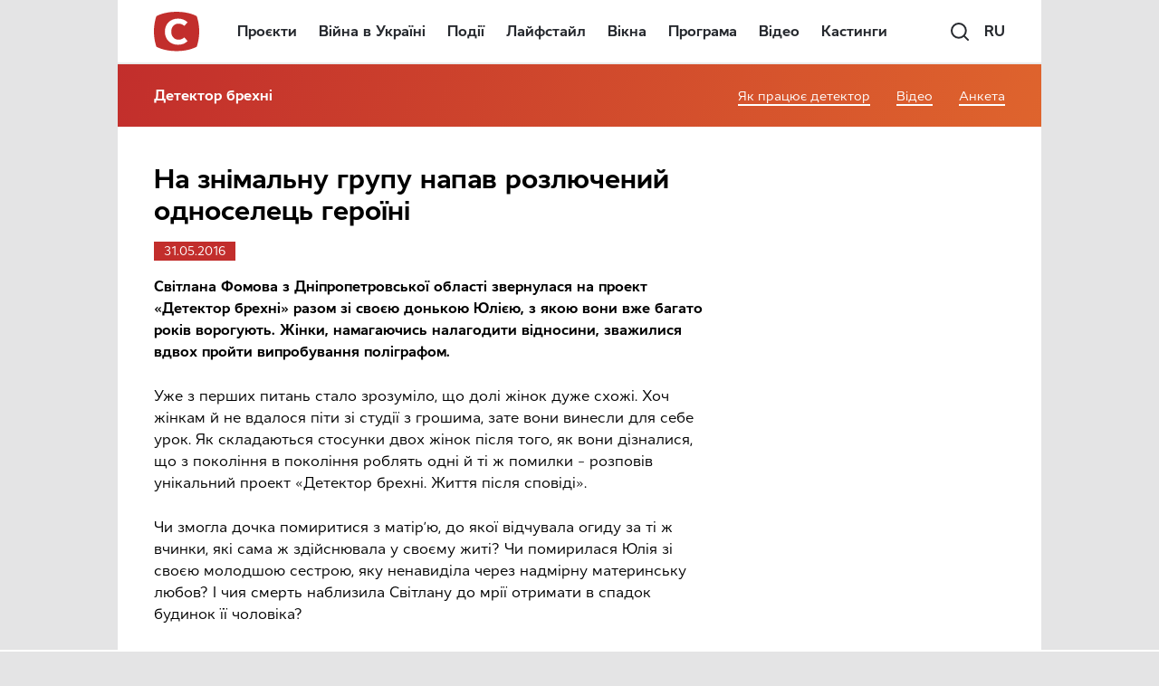

--- FILE ---
content_type: text/html; charset=utf-8
request_url: https://www.google.com/recaptcha/api2/aframe
body_size: 166
content:
<!DOCTYPE HTML><html><head><meta http-equiv="content-type" content="text/html; charset=UTF-8"></head><body><script nonce="cxK5NvICXHFL7pzdxizvwA">/** Anti-fraud and anti-abuse applications only. See google.com/recaptcha */ try{var clients={'sodar':'https://pagead2.googlesyndication.com/pagead/sodar?'};window.addEventListener("message",function(a){try{if(a.source===window.parent){var b=JSON.parse(a.data);var c=clients[b['id']];if(c){var d=document.createElement('img');d.src=c+b['params']+'&rc='+(localStorage.getItem("rc::a")?sessionStorage.getItem("rc::b"):"");window.document.body.appendChild(d);sessionStorage.setItem("rc::e",parseInt(sessionStorage.getItem("rc::e")||0)+1);localStorage.setItem("rc::h",'1768727554680');}}}catch(b){}});window.parent.postMessage("_grecaptcha_ready", "*");}catch(b){}</script></body></html>

--- FILE ---
content_type: image/svg+xml
request_url: https://www.stb.ua/detector/wp-content/themes/STB_New/dist/images/site-logos/logo-vikna.svg
body_size: 954
content:
<svg width="85" height="30" viewBox="0 0 75 24" fill="none" xmlns="http://www.w3.org/2000/svg">
    <path fill="#C81034" d="M13.9212 0C12.8853 7.3893e-05 11.8719 0.302672 11.0055 0.870636C10.1391 1.4386 9.45737 2.24721 9.04409 3.19718L0.00390625 24.0008H60.5284C61.564 24.0007 62.578 23.6979 63.4444 23.1299C64.3108 22.5617 64.9924 21.7529 65.4052 20.8028L74.4514 0H13.9212Z"/>
    <path fill="white" d="M16.791 7.34792H21.9732C22.3197 7.34324 22.6642 7.40162 22.9898 7.52024C23.2833 7.62734 23.5522 7.79228 23.7807 8.00528C24.0036 8.2154 24.1782 8.47142 24.2925 8.7557C24.4144 9.0605 24.4753 9.3863 24.4716 9.71456C24.4807 10.1391 24.3776 10.5583 24.1727 10.9302C23.9741 11.28 23.6821 11.5676 23.3292 11.7607C23.7822 11.9144 24.1689 12.2184 24.4251 12.6223C24.7025 13.0633 24.8437 13.5764 24.8309 14.0973C24.8309 14.8686 24.5851 15.4866 24.0934 15.9513C23.6018 16.416 22.9485 16.6497 22.1334 16.6526H16.7919L16.791 7.34792ZM18.9707 9.04946V10.9759H21.2434C21.3751 10.9824 21.5068 10.963 21.631 10.9186C21.7552 10.8743 21.8694 10.8059 21.9672 10.7174C22.0584 10.6291 22.1299 10.5225 22.1769 10.4046C22.224 10.2867 22.2456 10.1602 22.2402 10.0333C22.2453 9.9017 22.2229 9.77048 22.1745 9.64796C22.126 9.5255 22.0525 9.41444 21.9587 9.32192C21.8649 9.22946 21.7528 9.15752 21.6297 9.11072C21.5065 9.06398 21.375 9.0434 21.2434 9.0503L18.9707 9.04946ZM21.3227 14.9493C21.6863 14.9493 21.9766 14.8453 22.1937 14.6374C22.3013 14.5338 22.3859 14.4087 22.442 14.2702C22.4981 14.1317 22.5245 13.983 22.5194 13.8336C22.5259 13.687 22.5001 13.5408 22.4439 13.4053C22.3876 13.2699 22.3022 13.1484 22.1937 13.0496C21.9766 12.8549 21.6863 12.7573 21.3227 12.7567H18.9707V14.9493H21.3227Z"/>
    <path fill="white" d="M25.8687 16.6528V7.34814H28.0483V16.6528H25.8687Z"/>
    <path fill="white" d="M29.377 16.6528V7.34814H31.5567V10.9761H32.4337L35.0778 7.34814H37.6297L34.2809 11.8402L37.8132 16.6511H35.3044L32.3803 12.7569H31.5567V16.6528H29.377Z"/>
    <path fill="white" d="M45.2577 12.8508H40.8457V16.6528H38.666V7.34814H40.8457V11.07H45.2577V7.34814H47.4374V16.6528H45.2577V12.8508Z"/>
    <path fill="white" d="M52.2486 7.34814H54.4808L58.53 16.6528H56.2444L55.5129 14.9116H51.2337L50.5074 16.6528H48.2217L52.2486 7.34814ZM51.9824 13.1291H54.7599L53.3815 9.8337L51.9824 13.1291Z"/>
</svg>


--- FILE ---
content_type: application/javascript; charset=utf-8
request_url: https://fundingchoicesmessages.google.com/f/AGSKWxVQAZ-XNrpvo-sTulLSOf5xQ4CSD_GLSXNkOb1tdEUkQLmNSFPRa8uq5eZ91_YIrNAs-BVzFS6mulCk7vG1HtU6HClaGMGlzwDt9RHR8zqB7W4Lu2Vea0n-wEqkouzpLSgXTL--MkFQaXge5TheMFwEarEwAhqmPM4Q71dKxjmDsMcxOv2rVoQS3lAa/_/openads_/RdmAdFeed./ad_banner./wp-bannerize.-adman/
body_size: -1291
content:
window['42c7b487-7b33-4d09-81ac-0a6fca417cd9'] = true;